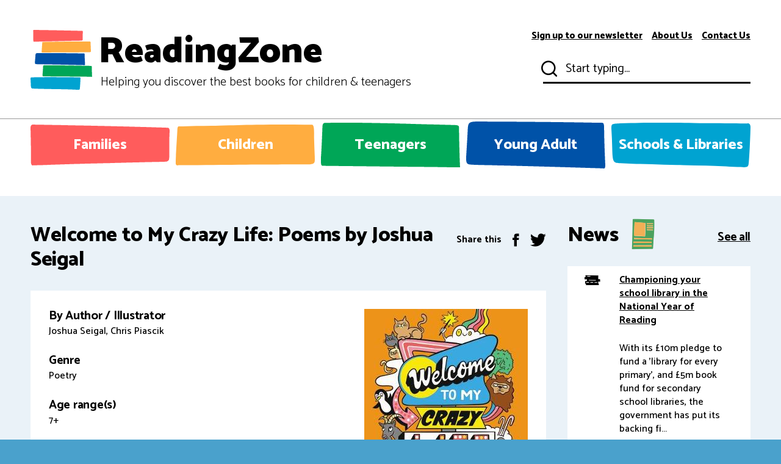

--- FILE ---
content_type: text/html; charset=utf-8
request_url: https://www.readingzone.com/books/welcome-to-my-crazy-life-poems-by-joshua-seigal/
body_size: 6415
content:


<!doctype html>
<html lang="en" dir="ltr">
<head>
    <link rel="preconnect" href="https://ajax.googleapis.com">
    <link rel="preconnect" href="https://fonts.googleapis.com">
    <link rel="preconnect" href="https://fonts.gstatic.com" crossorigin>
    <link rel="preconnect" href="https://www.googletagmanager.com" crossorigin>
    <meta charset="utf-8">
    <meta http-equiv="x-ua-compatible" content="ie=edge">
    <title>Welcome to My Crazy Life: Poems by Joshua Seigal - ReadingZone</title>
    <meta name="description" content="A brilliant new collection of poems by exciting children&#39;s poet Joshua Seigal, winner of the Laugh Out Loud Awards - the UK&#39;s only prize for funny children&#39;s books.">
    <link rel="canonical" href="https://www.readingzone.com/books/welcome-to-my-crazy-life-poems-by-joshua-seigal/" />
    <meta name="theme-color" content="#ffffff">
    <meta name="MobileOptimized" content="320">
    <meta name="HandheldFriendly" content="true">
    <meta name="viewport" content="width=device-width, initial-scale=1, viewport-fit=cover, target-densitydpi=device-dpi, shrink-to-fit=no">
    <meta name="author" content="https://www.wasabidesign.co.uk">
    <link rel="preload" as="font" href="//fonts.googleapis.com/css?family=Catamaran:300,400,500,700,800,900&amp;display=swap">
    <link rel="preload" as="style" href="/css/screen.css?v=2">
    <link rel="stylesheet" media="screen" href="//fonts.googleapis.com/css?family=Catamaran:300,400,500,700,800,900&amp;display=swap">
    <link rel="stylesheet" media="screen" href="/css/screen.css?v=2" )">
    <link rel="stylesheet" media="screen" href="/_utilities/cookiecontrol/cookieconsent.css">

            <link rel="icon" type="image/x-icon" href="/media/lzmnd50h/favicon.png">


    <link rel="mask-icon" href="safari-pinned-tab.svg" color="#000000">
    <meta name="msapplication-config" content="browserconfig.xml">
    <meta property="og:title" content="ReadingZone">
    <meta property="og:type" content="website">

            <meta property="og:description" content="A brilliant new collection of poems by exciting children&#39;s poet Joshua Seigal, winner of the Laugh Out Loud Awards - the UK&#39;s only prize for funny children&#39;s books.">
            <meta property="og:site_name" content="ReadingZone">
            <meta property="og:url" content="https://www.readingzone.com/books/welcome-to-my-crazy-life-poems-by-joshua-seigal/">


    <meta property="og:image" content="">
    <meta name="twitter:title" content="ReadingZone">
    <meta name="twitter:description" content="">
    <meta name="twitter:site" content="ReadingZone">
    <meta name="twitter:card" content="">
    <meta name="twitter:image" content="">
    <!-- Global site tag (gtag.js) - Google Analytics -->
    <script async src="https://www.googletagmanager.com/gtag/js?id=UA-202467-1" data-cookiecategory="analytics"></script>
    <script data-cookiecategory="analytics">
        window.dataLayer = window.dataLayer || [];
        function gtag() { dataLayer.push(arguments); }
        gtag('js', new Date());

        gtag('config', 'UA-202467-1');
    </script>
    <script defer data-domain="readingzone.com" src="https://plausible.io/js/plausible.js"></script>
    <!-- Cloudflare Web Analytics -->
    <script defer src='https://static.cloudflareinsights.com/beacon.min.js' data-cf-beacon='{"token": "40bb33e48ec0458b9eddc88c0ee81c1d"}'></script><!-- End Cloudflare Web Analytics -->
</head>

<body>
    <div id="root">
        <header id="top">
            



<p id="logo"><a href="/" accesskey="h">ReadingZone <span>Helping you discover the best books for children &amp; teenagers</span></a></p>
<nav id="skip">
	<ul>
		<li><a href="#nav" accesskey="n">Skip to navigation (n)</a></li>
		<li><a href="#content" accesskey="c">Skip to content (c)</a></li>
		<li><a href="#footer" accesskey="f">Skip to footer (f)</a></li>
	</ul>
</nav>
<nav id="nav" aria-label="Navigation">
	<ul>
		<li class="mobile-only"><a href="/">Home</a></li>
                <li><a accesskey="1" href="/families/">Families</a> <em>(1)</em></li>
                <li><a accesskey="2" href="/children/">Children</a> <em>(2)</em></li>
                <li><a accesskey="3" href="/teenagers/">Teenagers</a> <em>(3)</em></li>
                <li><a accesskey="4" href="/young-adult/">Young Adult</a> <em>(4)</em></li>
                <li><a accesskey="5" href="/schools-libraries/">Schools &amp; Libraries</a> <em>(5)</em></li>

	</ul>
	<ul>
		<li><a accesskey="6" href="/subscribe-to-readingzone/">Sign up to our newsletter</a> <em>(6)</em></li>
		<li><a accesskey="7" href="/about-us">About Us</a> <em>(7)</em></li>
		<li><a accesskey="8" href="/contact-us">Contact Us</a> <em>(8)</em></li>
	</ul>
	<form action="/search" method="get">
		<p>
			<label for="sa">Start typing...</label>
			<input type="search" id="sa" name="sa" required value="">
			<button type="submit">Submit</button>
		</p>
	</form>
	

	

</nav>
        </header>

        <main id="content">
            





<div class="cols-a">
    <article>
    	<header class="heading-title">
    		<h1>Welcome to My Crazy Life: Poems by Joshua Seigal</h1>
    		<ul class="list-social">
    			<li>Share this</li>
    			<li><a href="https://www.facebook.com/sharer.php?u=https://www.readingzone.com/books/welcome-to-my-crazy-life-poems-by-joshua-seigal/"><i class="icon-facebook"></i> <span>Facebook</span></a></li>
    			<li><a href="https://twitter.com/intent/tweet?url=https://www.readingzone.com/books/welcome-to-my-crazy-life-poems-by-joshua-seigal/"><i class="icon-twitter"></i> <span>Twitter</span></a></li>
    		</ul>
    	</header>
    	<div class="module-box">
    		<figure class="align-right">
    			        <img src="/media/4omjnzbg/f9682e0a-b7d4-43ef-a0c5-835da701d12a.jpg" alt="Welcome to My Crazy Life: Poems by Joshua Seigal" width="100%" style="min-width:200px;max-width:300px">

    		</figure>
    		
    		<!-- Conditional information -->
        			    <h2>By Author / Illustrator</h2>
        		        <p>Joshua Seigal, Chris Piascik</p>  
        			    <h2>Genre</h2>
        		        <p>Poetry</p>  
        		        <h2>Age range(s)</h2>
        		        <p>7+</p> 
        		        <h2>Publisher</h2>
        		        <p>Bloomsbury Publishing PLC</p> 
    			        <h2>ISBN</h2>
    			        <p>9781472972729</p>
    			        <h2>Format</h2>
        		        <p>Paperback / softback</p>
                			        <h2>Published</h2>
                			        <p>23-01-2020</p>
    			        <h2>Synopsis</h2>
<p>Packed full of silly, funny, or downright hilarious poems (with some serious ones mixed in), this new collection by Joshua Seigal (winner of the Laugh Out Loud Awards) is perfect for fans of Michael Rosen. 'Joshua Seigal is definitely my new favourite poet.' (Books for Keeps)'Joshua Seigal is a rising star in the children's poetry world...' (lovereading4kids) With poems on every topic from demon cats to why you should NEVER forget your trousers, this is a must-have new collection from prize-winning poet Joshua Seigal. This book is a wonderful mix of subversive humour and brilliant insight into children's perspectives on the world. Get ready for the craziness to begin!Book Band: BrownIdeal for ages 7+</p>
			    
			    
    			    <h2 style="clear:both;">Reviews</h2>
			        <div class="accordion-c">
    			    
<h3 id="review22524" data-code="review22524" style="text-align: left;" class="header toggle active">
            				    <span>
                			                <span>
                			                    Alison
                			                </span>
                			            
                    			            
            			            
            				    </span>
        				    


                        		<span class="star-rating">
                    		        
                    		           <ion-icon name="star"></ion-icon> 
                    		           <ion-icon name="star"></ion-icon> 
                    		           <ion-icon name="star"></ion-icon> 
                    		           <ion-icon name="star"></ion-icon> 
                    		           <ion-icon name="star"></ion-icon> 
                    		        
                    		    </span>
                		      
                		      <span style="float:right">
                		          <ion-icon name="add-outline"></ion-icon>
                		      </span>
                		      
                		      </h3>
                		      <div data-code="review22524">
                		          <p>
                		              <p>The irony of writing a review about a 'crazy life' in the surreal, crazy world we are currently living in does not escape me!  Joshua Seigal's latest book, <strong>Welcome to my Crazy Life</strong>, is a great distraction. He has an astute feel for what make children laugh but also what make them anxious.<br /><br />He welcomes the reader with an introductory poem about the crazy life of a poet who wanders 'lonely over vales / while I hum a tune. / Despite his propensity for bumping into things when his mind's elsewhere and his worry about his job not being worthwhile, he concludes with the thought that 'my words shape humanity'. This is just one of several poems about poetry in the collection. The World's Worst Poet' (p.3) is a clever and funny take on different poetic forms as Seigal makes unsuccessful attempts at a limerick, a haiku, acrostic ' 'A haiku is what / he then attempted to do. / But that was no good either./'. 'Eye like to Rhyme' (p.26) plays with words that have the same graphemes but are sounded differently :'I tried to write a poem / one fine evening whilst at home. / I tried to do it properly / but the rhymes just wouldn't come. /'. This offers a rich context for children to scrutinise these graphic anomalies.<br /><br />There are some lovely poems about reading. Chris Piascik depicts a bespectacled mouse peeking out from the pages of a downturned book to accompany 'How to read a book' (p.5). Shaped around an introductory adverb, each verse offers different aspects of reading: 'Secretly, / under your desk / during a maths lesson/'; 'Lovingly, / huddled in the warm cocoon / of family//'. Then there's 'I Like Reading' (p.19) which celebrates the many different forms reading can take: 'Menus, almanacks and journals; / sometimes even books from school. / Big fat chunks or little kernels - / reading is my rocket fuel.//' There is rich scope for a classroom display here with the poem at its centre surrounded by some of the different texts featured in the poem. Children could make their own additions to the display.<br /><br />Children will love the shape poem - 'Catastrophic Carnivorous Creature' (p.13). A wonderful spiky ferocious 'allitigator' sprawls across the page filled with alliterative phrases: 'tremendously terrible teeth' and 'judderingly jagged jaws'!<br /><br />These are anxious times so the thread of poems that address children's fears are opportune. A poem like ZZZZZZZZAP! (p.7) gives the chance to zap away fears: 'I'd zap away the angry words / between my mum and dad. / I'd zap away the arguments / that make me feel sad./'. The calligram effect of the print zapping across the page adds powerful oomph to the poem. Then a pair of personification poems sit opposite each other: 'Anger' and 'Laughter' (p.10-11). 'Anxiety' (p.67) addresses the physical symptoms of anxiety whilst 'Dealing with Fear' (p.68) suggests you 'Make friends with her': 'Make a place on your fridge / as you would / for a three-year-old's/ finger painting. / She's little. / She has a lot to learn. / Why don't you teach her?//.<br /><br />There are so many opportunities here for children to develop their own poetry writing and a final section 'Get Writing' has some great suggestions of how particular poems might be used. His homage to Kit Wright's 'The Magic Box' takes the form of 'The Nasty Box' (p.36) and Seigal suggests more box ideas (scary, beautiful, memory) which could form the basis of the children's work.<br /><br />The book ends on an incredibly poignant note: 'Barney' (73) brought tears to my eyes. To conjure up the last loving moments of a dog's life so movingly is skillful indeed, and a reminder of how a poet's words do indeed 'shape humanity'.<br /><br />96 pages / Ages 8+ / Reviewed by Alison Kelly, consultant</p>
                		          </p>
                		          
                		            <p>Suggested Reading Age 7+</p>
				              </div>
    			    
    			    <p>&nbsp;</p>
    			    
    			    
    			    </div>
    			 
    			 <p class="link-btn theme-navy"><a href="/add-review/?isbn=9781472972729&amp;title=Welcome to My Crazy Life: Poems by Joshua Seigal" target="_blank">Review this book <i class="icon-arrow-right"></i></a></p>
			
		
    		


        <h3>Other titles</h3>

<ul class="list-gallery">
            <li>
                <a href="/books/the-poetry-world-of-john-agard/">
                            <img src="/media/buvjsgim/8ef9b921-bc6f-41e1-9105-e7ce2e1ed6ec.jpg" alt="The Poetry World of John Agard" width="180" height="275">

                    The Poetry World of John Agard

                    <span class='display:none;'>7+ Poetry 20250710</span>
                </a>
            </li>
            <li>
                <a href="/books/a-poem-for-every-question/">
                            <img src="/media/bs4gse55/ea1249d3-35d9-4231-a973-4156b97c2ad5.jpg" alt="A Poem for every Question: Funny and Thought-Provoking Answers to Curious Questions" width="180" height="275">

                    A Poem for every Question: Funny and Thought-Provoking Answers to Curious Questions

                    <span class='display:none;'>7+ Poetry 20250925</span>
                </a>
            </li>
            <li>
                <a href="/books/the-river-s-a-singer-selected-poems/">
                            <img src="/media/irxjbupf/7f92f129-6bae-491d-addd-35f7f03dae4a.jpg" alt="The River&#39;s A Singer: Selected Poems" width="180" height="275">

                    The River&#39;s A Singer: Selected Poems

                    <span class='display:none;'>7+ Poetry 20240815</span>
                </a>
            </li>
            <li>
                <a href="/books/let-sleeping-cats-lie-pet-poems/">
                            <img src="/media/sjilfsez/cc5bd83b-7a20-41fa-a9dd-0c32c3eccdb3.jpg" alt="Let Sleeping Cats Lie - Pet Poems" width="180" height="275">

                    Let Sleeping Cats Lie - Pet Poems

                    <span class='display:none;'>7+ Poetry 20240926</span>
                </a>
            </li>

</ul>

    	</div>
    </article>
    


<aside>
	<h2 class="s35 overlay-b">News <i class="icon-news"></i> <a href="/news" class="text-right">See all</a></h2>
	<ul class="list-related">
    	    <li>
    	        <span class="img"><i class="icon-books"></i></span>
    	        <p><a href="/news/championing-your-school-library-during-the-national-year-of-reading/"><strong> Championing your school library in the National Year of Reading</strong></a></p>
    	        <p>With its &#163;10m pledge to fund a &#39;library for every primary&#39;, and &#163;5m book fund for secondary school libraries, the government has put its backing fi...</p>
	        </li>
    	    <li>
    	        <span class="img"><i class="icon-books"></i></span>
    	        <p><a href="/news/inclusive-books-for-children-ibc-awards-2026-shortlist-announced/"><strong> Inclusive Books for Children (IBC) Awards 2026 shortlist announced</strong></a></p>
    	        <p>The shortlist for the 2026 Inclusive Books for Children (IBC) Awards has been revealed, celebrating exceptional, UK-published inclusive children&#39;s...</p>
	        </li>
    	    <li>
    	        <span class="img"><i class="icon-books"></i></span>
    	        <p><a href="/news/david-walliams-s-book-sales-fall/"><strong> David Walliams&#39;s book sales fall </strong></a></p>
    	        <p>David Walliams&#39;s book sales have fallen in the weeks after he was dropped by his publisher, HarperCollins, for alleged inappropriate behaviour towa...</p>
	        </li>
    	    <li>
    	        <span class="img"><i class="icon-books"></i></span>
    	        <p><a href="/news/recently-announced-5m-book-funds-to-be-underpinned-with-training-says-dfe/"><strong> Recently-announced &#163;5m book funds to be underpinned with training, says DFE</strong></a></p>
    	        <p>The government has confirmed that the recently-announced &#163;5m of funding for secondary schools will be ring-fenced for book purchases &quot;to support an...</p>
	        </li>
    	    <li>
    	        <span class="img"><i class="icon-books"></i></span>
    	        <p><a href="/news/2025-laugh-out-loud-awards-the-lollies-announced/"><strong> 2025 Laugh Out Loud Awards (The Lollies) winners announced</strong></a></p>
    	        <p>Scholastic UK has announced the winners of the 2025 Laugh Out Loud Awards (The Lollies) at a ceremony filled with laughter, song, doodling and much...</p>
	        </li>
	</ul>
</aside>
</div>
<!-- scoll to review -->
<script>

//A review was selected
if(window.location.hash) {

    var element = document.querySelector(window.location.hash)
    var topPos = element.getBoundingClientRect().top
    
    window.scroll({
      top: topPos,
      behavior: 'smooth'
    });
}
    
</script>

<!-- star ratting script -->
<script src="https://unpkg.com/ionicons@5.1.0/dist/ionicons.js"></script>

<style>
    .star-rating > ion-icon {
        font-size: 20px !important;
    }
    
    .star-rating > span {
        font-size: 20px !important;
    }
</style>
            <p class="link-btn cta theme-navy"><span>Subscribe to the ReadingZone Newsletter to help grow readers</span> <a href="/subscribe-to-readingzone/">Subscribe <i class="icon-arrow-right"></i></a> <span class="offset-wide"><img src="/images/background-j.jpg" alt="Placeholder" width="2000" height="2000"></span></p>
        </main>

        <footer id="footer">
            <nav>

                <ul class="list-social" style="padding-bottom:30px;">
                    <li><a rel="external" href="https://www.facebook.com/ReadingZonecom-312921075386480/"><i class="icon-facebook"></i> <span>Facebook</span></a></li>
                    <li><a rel="external" href="https://www.instagram.com/readingzonebooks/"><i class="icon-instagram"></i> <span>Instagram</span></a></li>
                    <li><a rel="external" href="https://twitter.com/readingzone"><i class="icon-twitter"></i> <span>Twitter</span></a></li>
                    <li><a rel="external" href="https://www.youtube.com/channel/UCz2PCm7k6LH_2qaKwFAkVFg"><i class="icon-youtube"></i> <span>YouTube</span></a></li>
                </ul>
                <ul>
                    <li><a href="https://www.artscouncil.org.uk/"><img src="/media/vyiaxyfp/artscouncil_logo_white.png" /></a></li>

                </ul>
                <ul class="list-links">
                    <li>&copy; Reading Zone <span class="date">2019</span></li>
                    <li><a href="/subscribe-to-readingzone/">Sign up to our newsletter</a></li>
                    <li><a href="/about-us">About us</a></li>
                    <li><a href="/contact-us">Contact us</a></li>
                    <li><a href="/terms-conditions">Terms &amp; Conditions</a></li>
                    <li><a href="/privacy-policy">Privacy Policy</a></li>
                </ul>
            </nav>
        </footer>
    </div>
    <script src="/scripts/jquery.js"></script>
    <script defer src="/scripts/scripts.js"></script>
    <script defer src="/scripts/custom.js"></script>
    <script defer src="/scripts/custom.js"></script>
    <script defer src="/scripts/custom.js"></script>
    <script defer src="/_utilities/cookiecontrol/cookieconsent.js"></script>
    <script defer src="/scripts/cookieconsent-init.js"></script>
</body>
</html>

--- FILE ---
content_type: text/css
request_url: https://www.readingzone.com/_utilities/cookiecontrol/cookieconsent.css
body_size: 6748
content:
:root {
    --cc-font-family: -apple-system,BlinkMacSystemFont,"Segoe UI",Roboto,Helvetica,Arial,sans-serif,"Apple Color Emoji","Segoe UI Emoji","Segoe UI Symbol";
    --cc-font-size: 16px;
    --cc-bg: #fff;
    --cc-z-index: 2147483647;
    --cc-text: #2d4156;
    --cc-border-radius: .45rem;
    --cc-btn-primary-bg: #4aa1cc;
    --cc-btn-primary-text: var(--cc-bg);
    --cc-btn-primary-hover-bg: #1d2e38;
    --cc-btn-primary-hover-text: var(--cc-btn-primary-text);
    --cc-btn-secondary-bg: #eaeff2;
    --cc-btn-secondary-text: var(--cc-text);
    --cc-btn-secondary-hover-bg: #d8e0e6;
    --cc-btn-secondary-hover-text: var(--cc-btn-secondary-text);
    --cc-btn-border-radius: 0.375rem;
    --cc-toggle-bg-off: #919ea6;
    --cc-toggle-bg-on: var(--cc-btn-primary-bg);
    --cc-toggle-bg-readonly: #d5dee2;
    --cc-toggle-knob-bg: #fff;
    --cc-toggle-knob-icon-color: #ecf2fa;
    --cc-block-text: var(--cc-text);
    --cc-cookie-category-block-bg: #f0f4f7;
    --cc-cookie-category-block-bg-hover: #e9eff4;
    --cc-section-border: #f1f3f5;
    --cc-cookie-table-border: #e9edf2;
    --cc-overlay-bg: #040608;
    --cc-overlay-opacity: .85;
    --cc-consent-modal-box-shadow: 0 0.625rem 1.875rem rgba(2,2,3,.28);
    --cc-webkit-scrollbar-bg: #cfd5db;
    --cc-webkit-scrollbar-bg-hover: #9199a0
}

.c_darkmode {
    --cc-bg: #181b1d;
    --cc-text: #d8e5ea;
    --cc-btn-primary-bg: #a6c4dd;
    --cc-btn-primary-text: #000;
    --cc-btn-primary-hover-bg: #c2dff7;
    --cc-btn-primary-hover-text: var(--cc-btn-primary-text);
    --cc-btn-secondary-bg: #33383c;
    --cc-btn-secondary-text: var(--cc-text);
    --cc-btn-secondary-hover-bg: #3e454a;
    --cc-btn-secondary-hover-text: var(--cc-btn-secondary-text);
    --cc-toggle-bg-off: #667481;
    --cc-toggle-bg-on: var(--cc-btn-primary-bg);
    --cc-toggle-bg-readonly: #454c54;
    --cc-toggle-knob-bg: var(--cc-cookie-category-block-bg);
    --cc-toggle-knob-icon-color: var(--cc-bg);
    --cc-block-text: #b3bfc5;
    --cc-cookie-category-block-bg: #23272a;
    --cc-cookie-category-block-bg-hover: #2b3035;
    --cc-section-border: #292d31;
    --cc-cookie-table-border: #2b3035;
    --cc-webkit-scrollbar-bg: #667481;
    --cc-webkit-scrollbar-bg-hover: #9199a0
}

#cc--main {
    z-index: 2147483647;
    z-index: var(--cc-z-index)
}

.cc_div *, .cc_div :after, .cc_div :before, .cc_div :hover {
    animation: none;
    background: none;
    border: none;
    border-radius: unset;
    box-shadow: none;
    -webkit-box-sizing: border-box;
    box-sizing: border-box;
    color: inherit;
    float: none;
    font-family: inherit;
    font-size: 1em;
    font-style: inherit;
    font-variant: normal;
    font-weight: inherit;
    height: auto;
    letter-spacing: unset;
    line-height: 1.2;
    margin: 0;
    padding: 0;
    text-align: left;
    text-decoration: none;
    text-transform: none;
    transition: none;
    vertical-align: baseline;
    visibility: unset
}

.cc_div {
    -webkit-font-smoothing: antialiased;
    -moz-osx-font-smoothing: grayscale;
    color: #2d4156;
    color: var(--cc-text);
    font-family: -apple-system,BlinkMacSystemFont,Segoe UI,Roboto,Helvetica,Arial,sans-serif,Apple Color Emoji,Segoe UI Emoji,Segoe UI Symbol;
    font-family: var(--cc-font-family);
    font-size: 16px;
    font-size: var(--cc-font-size);
    font-weight: 400;
    text-rendering: optimizeLegibility
}

    #c-ttl, #s-bl td:before, #s-ttl, .cc_div .b-tl, .cc_div .c-bn {
        font-weight: 600
    }

    #cm, #s-bl .act .b-acc, #s-inr, .cc_div .b-tl, .cc_div .c-bl {
        border-radius: .45rem;
        border-radius: var(--cc-border-radius)
    }

#s-bl .act .b-acc {
    border-top-left-radius: 0;
    border-top-right-radius: 0
}

.cc_div a, .cc_div button, .cc_div input {
    -webkit-appearance: none;
    -moz-appearance: none;
    appearance: none;
    overflow: hidden
}

.cc_div a {
    border-bottom: 1px solid
}

    .cc_div a:hover {
        border-color: transparent;
        text-decoration: none
    }

.cc_div .c-bn > span {
    pointer-events: none
}

#cm-ov, #cs-ov, .c--anim #cm, .c--anim #s-cnt, .c--anim #s-inr {
    transition: visibility .25s linear,opacity .25s ease,transform .25s ease !important
}

.c--anim .c-bn {
    transition: background-color .25s ease !important
}

.c--anim #cm.bar.slide, .c--anim #cm.bar.slide + #cm-ov, .c--anim .bar.slide #s-inr, .c--anim .bar.slide + #cs-ov {
    transition: visibility .4s ease,opacity .4s ease,transform .4s ease !important
}

#cm.bar.slide, .cc_div .bar.slide #s-inr {
    opacity: 1;
    transform: translateX(100%)
}

#cm.bar.top.slide, .cc_div .bar.left.slide #s-inr {
    opacity: 1;
    transform: translateX(-100%)
}

#cm.slide, .cc_div .slide #s-inr {
    transform: translateY(1.6em)
}

#cm.top.slide {
    transform: translateY(-1.6em)
}

#cm.bar.slide {
    transform: translateY(100%)
}

#cm.bar.top.slide {
    transform: translateY(-100%)
}

.show--consent .c--anim #cm, .show--consent .c--anim #cm.bar, .show--settings .c--anim #s-inr, .show--settings .c--anim .bar.slide #s-inr {
    opacity: 1;
    transform: scale(1);
    visibility: visible !important
}

    .show--consent .c--anim #cm.box.middle, .show--consent .c--anim #cm.cloud.middle {
        transform: scale(1) translateY(-50%)
    }

.show--settings .c--anim #s-cnt {
    visibility: visible !important
}

.force--consent.show--consent .c--anim #cm-ov, .show--settings .c--anim #cs-ov {
    opacity: .85 !important;
    opacity: var(--cc-overlay-opacity) !important;
    visibility: visible !important
}

#cm {
    background: #fff;
    background: var(--cc-bg);
    bottom: 1.25em;
    box-shadow: 0 .625em 1.875em #000;
    box-shadow: 0 .625rem 1.875rem rgba(2,2,3,.28);
    box-shadow: var(--cc-consent-modal-box-shadow);
    font-family: inherit;
    line-height: normal;
    max-width: 24.2em;
    opacity: 0;
    padding: 1em 1.4em 1.3em;
    position: fixed;
    right: 1.25em;
    transform: scale(.95);
    visibility: hidden;
    width: 100%;
    z-index: 1
}

#cc_div #cm {
    display: block !important
}

#c-ttl {
    font-size: 1.05em;
    margin-bottom: .7em
}

.cloud #c-ttl {
    margin-top: -.15em
}

#c-txt {
    font-size: .9em;
    line-height: 1.5em
}

.cc_div #c-bns {
    display: flex;
    justify-content: space-between;
    margin-top: 1.4em
}

.cc_div .c-bn {
    background: #eaeff2;
    background: var(--cc-btn-secondary-bg);
    border-radius: .375rem;
    border-radius: var(--cc-btn-border-radius);
    color: #2d4156;
    color: var(--cc-btn-secondary-text);
    cursor: pointer;
    display: inline-block;
    flex: 1;
    font-size: .82em;
    padding: 1em 1.7em;
    text-align: center;
    -moz-user-select: none;
    -khtml-user-select: none;
    -webkit-user-select: none;
    -o-user-select: none;
    user-select: none
}

#c-bns button + button, #s-c-bn, #s-cnt button + button {
    float: right;
    margin-left: .5rem
}

#s-cnt #s-rall-bn {
    float: none
}

#cm .c_link:active, #cm .c_link:hover, #s-c-bn:active, #s-c-bn:hover, #s-cnt button + button:active, #s-cnt button + button:hover {
    background: #d8e0e6;
    background: var(--cc-btn-secondary-hover-bg);
    color: #2d4156;
    color: var(--cc-btn-secondary-hover-text)
}

#s-cnt {
    display: table;
    height: 100%;
    left: 0;
    position: fixed;
    top: 0;
    visibility: hidden;
    width: 100%;
    z-index: 101
}

#s-bl {
    outline: none;
    scrollbar-width: thin
}

    #s-bl .title {
        margin-top: 1.4em
    }

        #s-bl .b-bn, #s-bl .title:first-child {
            margin-top: 0
        }

    #s-bl .b-acc .p {
        margin-top: 0;
        padding: 1em
    }

#s-cnt .b-bn .b-tl {
    background: none;
    display: block;
    font-family: inherit;
    font-size: .95em;
    padding: 1.3em 6.4em 1.3em 2.7em;
    position: relative;
    transition: background-color .25s ease;
    width: 100%
}

    #s-cnt .b-bn .b-tl.exp {
        cursor: pointer
    }

#s-cnt .act .b-bn .b-tl {
    border-bottom-left-radius: 0;
    border-bottom-right-radius: 0
}

#s-cnt .b-bn .b-tl:active, #s-cnt .b-bn .b-tl:hover {
    background: #e9eff4;
    background: var(--cc-cookie-category-block-bg-hover)
}

#s-bl .b-bn {
    position: relative
}

#s-bl .c-bl {
    border: 1px solid #f1f3f5;
    border: 1px solid var(--cc-section-border);
    margin-bottom: .4rem;
    padding: 1em;
    transition: background-color .25s ease
}

    #s-bl .c-bl:hover {
        background: #f0f4f7;
        background: var(--cc-cookie-category-block-bg)
    }

    #s-bl .c-bl:last-child {
        margin-bottom: .5em
    }

    #s-bl .c-bl:first-child {
        border: none;
        margin-bottom: 2em;
        margin-top: 0;
        padding: 0;
        transition: none
    }

    #s-bl .c-bl:not(.b-ex):first-child:hover {
        background: transparent;
        background: unset
    }

    #s-bl .c-bl.b-ex {
        background: #f0f4f7;
        background: var(--cc-cookie-category-block-bg);
        border: none;
        padding: 0;
        transition: none
    }

        #s-bl .c-bl.b-ex + .c-bl {
            margin-top: 2em
        }

            #s-bl .c-bl.b-ex + .c-bl.b-ex {
                margin-top: 0
            }

        #s-bl .c-bl.b-ex:first-child {
            margin-bottom: 1em;
            margin-bottom: .5em
        }

#s-bl .b-acc {
    display: none;
    margin-bottom: 0;
    max-height: 0;
    overflow: hidden;
    padding-top: 0
}

#s-bl .act .b-acc {
    display: block;
    max-height: 100%;
    overflow: hidden
}

#s-cnt .p {
    color: #2d4156;
    color: var(--cc-block-text);
    font-size: .9em;
    line-height: 1.5em;
    margin-top: .85em
}

.cc_div .b-tg .c-tgl:disabled {
    cursor: not-allowed
}

#c-vln {
    display: table-cell;
    position: relative;
    vertical-align: middle
}

#cs {
    bottom: 0;
    left: 0;
    padding: 0 1.7em;
    position: fixed;
    right: 0;
    top: 0;
    width: 100%
}

#cs, #s-inr {
    height: 100%
}

#s-inr {
    box-shadow: 0 13px 27px -5px rgba(3,6,9,.26);
    margin: 0 auto;
    max-width: 45em;
    opacity: 0;
    overflow: hidden;
    padding-bottom: 4.75em;
    padding-top: 4.75em;
    position: relative;
    transform: scale(.96);
    visibility: hidden
}

#s-bns, #s-hdr, #s-inr {
    background: #fff;
    background: var(--cc-bg)
}

#s-bl {
    display: block;
    height: 100%;
    overflow-x: hidden;
    overflow-y: auto;
    overflow-y: overlay;
    padding: 1.3em 1.6em;
    width: 100%
}

#s-bns {
    border-top: 1px solid #f1f3f5;
    border-top: 1px solid var(--cc-section-border);
    bottom: 0;
    height: 4.75em;
    left: 0;
    padding: 1em 1.8em;
    position: absolute;
    right: 0
}

.cc_div .cc-link {
    border-bottom: 1px solid #2d4156;
    border-bottom: 1px solid var(--cc-btn-primary-bg);
    color: #2d4156;
    color: var(--cc-btn-primary-bg);
    cursor: pointer;
    display: inline;
    font-weight: 600;
    padding-bottom: 0;
    text-decoration: none
}

    .cc_div .cc-link:active, .cc_div .cc-link:hover {
        border-color: transparent
    }

#c-bns button:first-child, #s-bns button:first-child {
    background: #2d4156;
    background: var(--cc-btn-primary-bg);
    color: #fff;
    color: var(--cc-btn-primary-text)
}

#c-bns.swap button:first-child {
    background: #eaeff2;
    background: var(--cc-btn-secondary-bg);
    color: #2d4156;
    color: var(--cc-btn-secondary-text)
}

#c-bns.swap button:last-child {
    background: #2d4156;
    background: var(--cc-btn-primary-bg);
    color: #fff;
    color: var(--cc-btn-primary-text)
}

.cc_div .b-tg .c-tgl:checked ~ .c-tg {
    background: #2d4156;
    background: var(--cc-toggle-bg-on)
}

#c-bns button:first-child:active, #c-bns button:first-child:hover, #c-bns.swap button:last-child:active, #c-bns.swap button:last-child:hover, #s-bns button:first-child:active, #s-bns button:first-child:hover {
    background: #1d2e38;
    background: var(--cc-btn-primary-hover-bg);
    color: #fff;
    color: var(--cc-btn-primary-hover-text)
}

#c-bns.swap button:first-child:active, #c-bns.swap button:first-child:hover {
    background: #d8e0e6;
    background: var(--cc-btn-secondary-hover-bg);
    color: #2d4156;
    color: var(--cc-btn-secondary-hover-text)
}

#s-hdr {
    border-bottom: 1px solid #f1f3f5;
    border-bottom: 1px solid var(--cc-section-border);
    display: table;
    height: 4.75em;
    padding: 0 1.8em;
    position: absolute;
    top: 0;
    width: 100%;
    z-index: 2
}

#s-hdr, #s-ttl {
    vertical-align: middle
}

#s-ttl {
    display: table-cell;
    font-size: 1em
}

#s-c-bn {
    font-size: 1.45em;
    font-weight: 400;
    height: 1.7em;
    margin: 0;
    overflow: hidden;
    padding: 0;
    position: relative;
    width: 1.7em
}

#s-c-bnc {
    display: table-cell;
    vertical-align: middle
}

.cc_div span.t-lb {
    opacity: 0;
    overflow: hidden;
    pointer-events: none;
    position: absolute;
    top: 0;
    z-index: -1
}

#c_policy__text {
    height: 31.25em;
    margin-top: 1.25em;
    overflow-y: auto
}

#c-s-in {
    height: 100%;
    height: calc(100% - 2.5em);
    max-height: 37.5em;
    position: relative;
    top: 50%;
    transform: translateY(-50%)
}

@media screen and (min-width:688px) {
    #s-bl::-webkit-scrollbar {
        background: transparent;
        border-radius: 0 .25em .25em 0;
        height: 100%;
        width: .8em
    }

    #s-bl::-webkit-scrollbar-thumb {
        background: #cfd5db;
        background: var(--cc-webkit-scrollbar-bg);
        border: .25em solid #fff;
        border: .25em solid var(--cc-bg);
        border-radius: 100em
    }

        #s-bl::-webkit-scrollbar-thumb:hover {
            background: #9199a0;
            background: var(--cc-webkit-scrollbar-bg-hover)
        }

    #s-bl::-webkit-scrollbar-button {
        height: 5px;
        width: 10px
    }
}

.cc_div .b-tg {
    bottom: 0;
    display: inline-block;
    margin: auto;
    right: 0;
    right: 1.2em;
    -webkit-user-select: none;
    -moz-user-select: none;
    -ms-user-select: none;
    user-select: none;
    vertical-align: middle
}

    .cc_div .b-tg, .cc_div .b-tg .c-tgl {
        cursor: pointer;
        position: absolute;
        top: 0
    }

        .cc_div .b-tg .c-tgl {
            border: 0;
            display: block;
            left: 0;
            margin: 0
        }

        .cc_div .b-tg .c-tg {
            background: #919ea6;
            background: var(--cc-toggle-bg-off);
            pointer-events: none;
            position: absolute;
            transition: background-color .25s ease,box-shadow .25s ease
        }

        .cc_div .b-tg, .cc_div .b-tg .c-tg, .cc_div .b-tg .c-tgl, .cc_div span.t-lb {
            border-radius: 4em;
            height: 1.5em;
            width: 3.4em
        }

            .cc_div .b-tg .c-tg.c-ro {
                cursor: not-allowed
            }

            .cc_div .b-tg .c-tgl ~ .c-tg.c-ro {
                background: #d5dee2;
                background: var(--cc-toggle-bg-readonly)
            }

                .cc_div .b-tg .c-tgl ~ .c-tg.c-ro:after {
                    box-shadow: none
                }

            .cc_div .b-tg .c-tg:after {
                background: #fff;
                background: var(--cc-toggle-knob-bg);
                border: none;
                border-radius: 100%;
                box-shadow: 0 1px 2px rgba(24,32,35,.36);
                box-sizing: content-box;
                content: "";
                display: block;
                height: 1.25em;
                left: .125em;
                position: relative;
                top: .125em;
                transition: transform .25s ease;
                width: 1.25em
            }

            .cc_div .b-tg .c-tgl:checked ~ .c-tg:after {
                transform: translateX(1.9em)
            }

#s-bl table, #s-bl td, #s-bl th {
    border: none
}

#s-bl tbody tr {
    transition: background-color .25s ease
}

    #s-bl tbody tr:hover {
        background: #e9eff4;
        background: var(--cc-cookie-category-block-bg-hover)
    }

#s-bl table {
    border-collapse: collapse;
    margin: 0;
    overflow: hidden;
    padding: 0;
    text-align: left;
    width: 100%
}

#s-bl caption {
    border-bottom: 1px solid #e9edf2;
    border-bottom: 1px solid var(--cc-cookie-table-border);
    font-size: .9em;
    font-weight: 600;
    padding: .5rem 1rem
}

#s-bl td, #s-bl th {
    font-size: .8em;
    padding: .8em .625em .8em 1.2em;
    text-align: left;
    vertical-align: top
}

#s-bl th {
    font-family: inherit;
    font-weight: 600;
    padding: 1em 1rem
}

#s-bl thead tr:first-child {
    border-bottom: 1px solid #e9edf2;
    border-bottom: 1px solid var(--cc-cookie-table-border)
}

.force--consent #cs, .force--consent #s-cnt {
    width: 100vw
}

#cm-ov, #cs-ov {
    background: #070707;
    background: #040608;
    background: var(--cc-overlay-bg);
    bottom: 0;
    display: none;
    left: 0;
    opacity: 0;
    position: fixed;
    right: 0;
    top: 0;
    transition: none;
    visibility: hidden
}

.c--anim #cs-ov, .force--consent .c--anim #cm-ov, .force--consent.show--consent #cm-ov, .show--settings #cs-ov {
    display: block
}

#cs-ov {
    z-index: 2
}

.force--consent .cc_div {
    bottom: 0;
    left: 0;
    position: fixed;
    top: 0;
    transition: visibility .25s linear;
    visibility: hidden;
    width: 100%;
    width: 100vw
}

.force--consent.show--consent .c--anim .cc_div, .force--consent.show--settings .c--anim .cc_div {
    visibility: visible
}

.force--consent #cm {
    position: absolute
}

    .force--consent #cm.bar {
        max-width: 100vw;
        width: 100vw
    }

html.force--consent.show--consent {
    overflow-y: hidden !important
}

    html.force--consent.show--consent, html.force--consent.show--consent body {
        height: auto !important;
        overflow-x: hidden !important
    }

.cc_div .act .b-bn .exp:before, .cc_div .b-bn .exp:before {
    border: solid #2d4156;
    border: solid var(--cc-btn-secondary-text);
    border-width: 0 2px 2px 0;
    content: "";
    display: inline-block;
    left: 1.2em;
    margin-right: 15px;
    padding: .2em;
    position: absolute;
    top: 50%;
    transform: translateY(-50%) rotate(45deg)
}

.cc_div .act .b-bn .b-tl:before {
    transform: translateY(-20%) rotate(225deg)
}

.cc_div .on-i:before {
    border: solid #ecf2fa;
    border: solid var(--cc-toggle-knob-icon-color);
    border-width: 0 2px 2px 0;
    display: inline-block;
    left: .75em;
    padding: .1em .1em .45em;
    top: .37em
}

#s-c-bn:after, #s-c-bn:before, .cc_div .on-i:before {
    content: "";
    margin: 0 auto;
    position: absolute;
    transform: rotate(45deg)
}

#s-c-bn:after, #s-c-bn:before {
    background: #2d4156;
    background: var(--cc-btn-secondary-text);
    border-radius: 1em;
    height: .6em;
    left: .82em;
    top: .58em;
    width: 1.5px
}

#s-c-bn:after {
    transform: rotate(-45deg)
}

.cc_div .off-i, .cc_div .on-i {
    display: block;
    height: 100%;
    position: absolute;
    right: 0;
    text-align: center;
    transition: opacity .15s ease;
    width: 50%
}

.cc_div .on-i {
    left: 0;
    opacity: 0
}

.cc_div .off-i:after, .cc_div .off-i:before {
    background: #ecf2fa;
    background: var(--cc-toggle-knob-icon-color);
    content: " ";
    display: block;
    height: .7em;
    margin: 0 auto;
    position: absolute;
    right: .8em;
    top: .42em;
    transform-origin: center;
    width: .09375em
}

.cc_div .off-i:before {
    transform: rotate(45deg)
}

.cc_div .off-i:after {
    transform: rotate(-45deg)
}

.cc_div .b-tg .c-tgl:checked ~ .c-tg .on-i {
    opacity: 1
}

.cc_div .b-tg .c-tgl:checked ~ .c-tg .off-i {
    opacity: 0
}

#cm.box.middle, #cm.cloud.middle {
    bottom: auto;
    top: 50%;
    transform: translateY(-37%)
}

    #cm.box.middle.zoom, #cm.cloud.middle.zoom {
        transform: scale(.95) translateY(-50%)
    }

#cm.box.center, #cm.cloud {
    left: 1em;
    margin: 0 auto;
    right: 1em
}

#cm.cloud {
    max-width: 50em;
    overflow: hidden;
    padding: 1.2em 1.7em;
    text-align: center;
    width: unset
}

.cc_div .cloud #c-inr {
    display: table;
    width: 100%
}

.cc_div .cloud #c-inr-i {
    display: table-cell;
    padding-right: 2.4em;
    vertical-align: top;
    width: 70%
}

.cc_div .cloud #c-txt {
    font-size: .85em
}

.cc_div .cloud #c-bns {
    display: table-cell;
    min-width: 170px;
    vertical-align: middle
}

#cm.cloud .c-bn {
    margin: .5rem 0 0;
    width: 100%
}

    #cm.cloud .c-bn:first-child {
        margin: 0
    }

#cm.cloud.left {
    margin-right: 1.25em
}

#cm.cloud.right {
    margin-left: 1.25em
}

#cm.bar {
    border-radius: 0;
    bottom: 0;
    left: 0;
    max-width: 100%;
    padding: 2em;
    position: fixed;
    right: 0;
    width: 100%
}

    #cm.bar #c-inr {
        margin: 0 auto;
        max-width: 32em
    }

    #cm.bar #c-bns {
        max-width: 33.75em
    }

    #cm.bar #cs {
        padding: 0
    }

.cc_div .bar #c-s-in {
    height: 100%;
    max-height: 100%;
    top: 0;
    transform: none
}

.cc_div .bar #s-bl, .cc_div .bar #s-bns, .cc_div .bar #s-hdr {
    padding-left: 1.4em;
    padding-right: 1.4em
}

.cc_div .bar #cs {
    padding: 0
}

.cc_div .bar #s-inr {
    border-radius: 0;
    margin: 0 0 0 auto;
    max-width: 32em
}

.cc_div .bar.left #s-inr {
    margin-left: 0;
    margin-right: auto
}

.cc_div .bar #s-bl table, .cc_div .bar #s-bl tbody, .cc_div .bar #s-bl td, .cc_div .bar #s-bl th, .cc_div .bar #s-bl thead, .cc_div .bar #s-bl tr, .cc_div .bar #s-cnt {
    display: block
}

.cc_div .bar #s-bl caption {
    border-bottom: 1px solid #e9edf2;
    border-bottom: 1px solid var(--cc-cookie-table-border);
    border-top: 0;
    display: block
}

.cc_div .bar #s-bl thead tr {
    left: -9999px;
    position: absolute;
    top: -9999px
}

.cc_div .bar #s-bl tr {
    border-top: 1px solid #e9edf2;
    border-top: 1px solid var(--cc-cookie-table-border)
}

.cc_div .bar #s-bl td {
    border: none;
    padding-left: 35%;
    position: relative
}

    .cc_div .bar #s-bl td:before {
        color: #2d4156;
        color: var(--cc-text);
        content: attr(data-column);
        left: 1rem;
        overflow: hidden;
        padding-right: .625em;
        position: absolute;
        text-overflow: ellipsis;
        white-space: nowrap
    }

#cm.top {
    bottom: auto;
    top: 1.25em
}

#cm.left {
    left: 1.25em;
    right: auto
}

#cm.right {
    left: auto;
    right: 1.25em
}

#cm.bar.left, #cm.bar.right {
    left: 0;
    right: 0
}

#cm.bar.top {
    top: 0
}

@media (prefers-reduced-motion) {
    #cc--main #cm, #cc--main #s-cnt, #cc--main #s-inr {
        transition: none !important
    }
}

@media screen and (max-width:688px) {
    #cm, #cm.cloud, #cm.left, #cm.right {
        bottom: 1em;
        display: block;
        left: 1em;
        margin: 0;
        max-width: 100%;
        padding: 1.2em !important;
        right: 1em;
        width: auto
    }

    .force--consent #cm, .force--consent #cm.cloud {
        max-width: 100vw;
        width: auto
    }

    #cm.top {
        bottom: auto;
        top: 1em
    }

    #cm.bottom {
        bottom: 1em;
        top: auto
    }

    #cm.bar.bottom {
        bottom: 0
    }

    #cm.cloud .c-bn {
        font-size: .85em
    }

    #s-bns, .cc_div .bar #s-bns {
        padding: 1em 1.3em
    }

    .cc_div .bar #s-inr {
        max-width: 100%;
        width: 100%
    }

    .cc_div .cloud #c-inr-i {
        padding-right: 0
    }

    #cs {
        border-radius: 0;
        padding: 0
    }

    #c-s-in {
        height: 100%;
        max-height: 100%;
        top: 0;
        transform: none
    }

    .cc_div .b-tg {
        right: 1.1em;
        transform: scale(1.1)
    }

    #s-inr {
        border-radius: 0;
        margin: 0;
        padding-bottom: 7.9em
    }

    #s-bns {
        height: 7.9em
    }

    #s-bl, .cc_div .bar #s-bl {
        padding: 1.2em
    }

    #s-hdr, .cc_div .bar #s-hdr {
        padding: 0 1.2em
    }

    #s-bl table {
        width: 100%
    }

    #s-inr.bns-t {
        padding-bottom: 10.5em
    }

    .bns-t #s-bns {
        height: 10.5em
    }

    .cc_div .bns-t .c-bn {
        font-size: .83em;
        padding: .9em 1.6em
    }

    #s-cnt .b-bn .b-tl {
        padding-bottom: 1.2em;
        padding-top: 1.2em
    }

    #s-bl table, #s-bl tbody, #s-bl td, #s-bl th, #s-bl thead, #s-bl tr, #s-cnt {
        display: block
    }

    #s-bl caption {
        border-bottom: 0;
        display: block
    }

    #s-bl thead tr {
        left: -9999px;
        position: absolute;
        top: -9999px
    }

    #s-bl tr {
        border-top: 1px solid #e9edf2;
        border-top: 1px solid var(--cc-cookie-table-border)
    }

    #s-bl td {
        border: none;
        padding-left: 35%;
        position: relative
    }

        #s-bl td:before {
            color: #2d4156;
            color: var(--cc-text);
            content: attr(data-column);
            left: 1rem;
            overflow: hidden;
            padding-right: .625em;
            position: absolute;
            text-overflow: ellipsis;
            white-space: nowrap
        }

    #cm .c-bn, .cc_div .c-bn {
        margin-right: 0;
        width: 100%
    }

    #s-cnt #s-rall-bn {
        margin-left: 0
    }

    .cc_div #c-bns {
        flex-direction: column
    }

    #c-bns button + button, #s-cnt button + button {
        float: unset;
        margin-left: 0;
        margin-top: .625em
    }

    #cm.box, #cm.cloud {
        left: 1em;
        right: 1em;
        width: auto
    }

        #cm.cloud.left, #cm.cloud.right {
            margin: 0
        }

    .cc_div .cloud #c-bns, .cc_div .cloud #c-inr, .cc_div .cloud #c-inr-i {
        display: block;
        min-width: unset;
        width: auto
    }

    .cc_div .cloud #c-txt {
        font-size: .9em
    }

    .cc_div .cloud #c-bns {
        margin-top: 1.625em
    }
}
